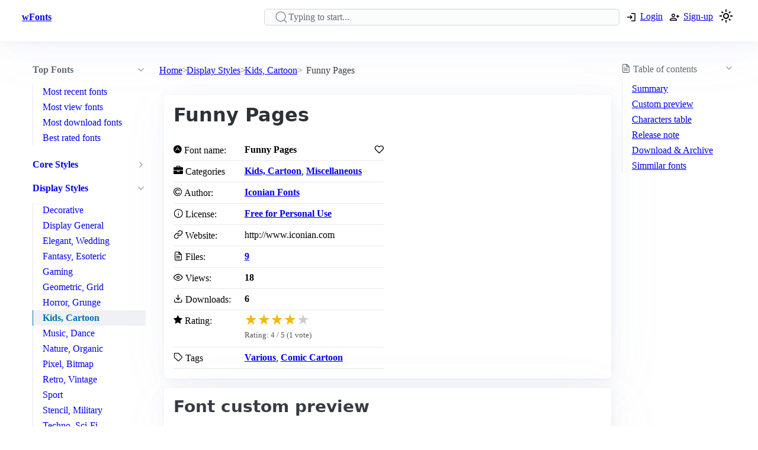

--- FILE ---
content_type: text/html; charset=utf-8
request_url: https://www.wfonts.com/font/funny-pages
body_size: 11684
content:
<!DOCTYPE html>

<html lang="en" data-theme="light">
<head>
    <title>Funny Pages Font</title>
    <meta charSet="utf-8" />
    <meta name="viewport" content="width=device-width,initial-scale=1" />
    <link rel="dns-prefetch" href="https://fonts.googleapis.com">
    <link rel="dns-prefetch" href="https://pagead2.googlesyndication.com">
    <link rel="dns-prefetch" href="https://www.google-analytics.com">
    <link rel="dns-prefetch" href="https://adservice.google.com">
    <link rel="dns-prefetch" href="https://googleads.g.doubleclick.net">
    <link rel="dns-prefetch" href="https://www.googletagservices.com">
    <link rel="dns-prefetch" href="https://www.doubleclickbygoogle.com">
    <link rel="dns-prefetch" href="https://static.wfonts.com">
    <link rel="dns-prefetch" href="https://media.wfonts.com">
    <link rel="preconnect" href="https://fonts.gstatic.com" crossorigin>
    <link rel="preconnect" href="https://static.wfonts.com" crossorigin>
    <link rel="preconnect" href="https://media.wfonts.com" crossorigin>

    
    

<meta name="description" content="Funny Pages by Iconian Fonts from category Kids, Cartoon, Miscellaneous" />
<meta name="keywords" content="Funny Pages, Iconian Fonts, Kids, Cartoon, Miscellaneous, Various, Comic Cartoon" />


<meta property="og:locale" content="en_US" />
<meta property="og:site_name" content="www.wfonts.com" />
<meta property="og:title" content="Funny Pages" />
<meta property="og:description" content="Funny Pages by Iconian Fonts from category Kids, Cartoon, Miscellaneous" />
<meta property="og:url" content="https://www.wfonts.com/font/funny-pages" />
<meta property="og:image" content="https://media.wfonts.com/sample-character/data/2016/01/10/funny-pages/Funny2.ttf" />


<meta name="twitter:card" content="summary" />
<meta name="twitter:site" content="www.wfonts.com">
<meta name="twitter:title" content="Funny Pages">
<meta name="twitter:description" content="Funny Pages by Iconian Fonts from category Kids, Cartoon, Miscellaneous">
<meta name="twitter:url" content="https://www.wfonts.com/font/funny-pages">

<link rel="canonical" href="https://www.wfonts.com/font/funny-pages" />


    <meta itemprop="dateCreated" content="1/10/2016 6:29:17 AM" />
    <meta itemprop="dateModified" content="1/10/2016 6:29:17 AM" />
    


        <link href="https://static.wfonts.com/Assets/css/1.1.2.3.css" rel="stylesheet" />
            <script type="text/plain"
                    data-cookie-category="marketing"
                    data-src="https://pagead2.googlesyndication.com/pagead/js/adsbygoogle.js?client=ca-pub-7253668261457811"
                    async
                    crossorigin="anonymous"></script>
        <!-- GA4 base script -->
        <script async src="https://www.googletagmanager.com/gtag/js?id=G-TS0JV8MQVD"></script>
        <script>
            window.dataLayer = window.dataLayer || [];
            function gtag() { dataLayer.push(arguments); }

            gtag('consent', 'default', {
                ad_storage: 'denied',
                ad_user_data: 'denied',
                ad_personalization: 'denied',
                analytics_storage: 'denied'
            });

            gtag('js', new Date());

            gtag('config', 'G-TS0JV8MQVD', {
                send_page_view: false
            });
        </script>
        <!-- GA4 base script -->
        <script defer src="https://static.wfonts.com/Assets/js/1.1.2.3.js"></script>


    
    <script type="application/ld+json">
    {"@context":"https://schema.org","@type":"BreadcrumbList","itemListElement":[{"@type":"ListItem","position":1,"name":"Home","item":"https://www.wfonts.com/"},{"@type":"ListItem","position":2,"name":"Display Styles","item":"https://www.wfonts.com/category/display-styles"},{"@type":"ListItem","position":3,"name":"Kids, Cartoon","item":"https://www.wfonts.com/category/display-styles/kids-cartoon"},{"@type":"ListItem","position":4,"name":"Funny Pages","item":"https://www.wfonts.com/font/funny-pages"}]}
    </script>
        <script type="application/ld+json">
            {"@context":"http://schema.org/","@type":"SoftwareApplication","name":"Funny Pages","operatingSystem":"WINDOWS","applicationCategory":"https://schema.org/FontApplication","aggregateRating":{"@type":"AggregateRating","ratingValue":"4","reviewCount":"1","bestRating":"4","worstRating":"4"}}
        </script>


    <script type='application/ld+json'>
        {"@context":"https:\/\/schema.org","@type":"WebSite","@id":"#website","url":"https:\/\/www.wfonts.com\/","name":"Download free font","potentialAction":{"@type":"SearchAction","target":"https:\/\/www.wfonts.com\/search?q={search_term_string}","query-input":"required name=search_term_string"}}
    </script>

</head>
<body>


    <header>
        <div class="container">
            <nav>
                <ul>
                    <li class="show-xs">
                        <a aria-label="Discover all fonts categories" class="secondary" href="javascript:;" data-toggle="font-category">
                            <svg xmlns="http://www.w3.org/2000/svg" width="24" height="24" viewBox="0 0 24 24" stroke-width="2" stroke="currentColor" fill="none" stroke-linecap="round" stroke-linejoin="round" class="icon-menu"><path d="M4 6l16 0"></path><path d="M4 12l16 0"></path><path d="M4 18l16 0"></path></svg>
                        </a>
                    </li>
                    <li class="hide-xs"><a class="secondary" href="/" title=""><strong>wFonts</strong></a></li>
                </ul>
                <ul>
                    <li>
                        <form method="get" action="/search" id="formSearch">

                            <input required aria-label="Search" placeholder="Typing to start..." type="search" name="q" id="searchBox" value="" />
                            <div id="autocompleteResult"></div>
                        </form>
                    </li>

                        <li>
                            <a aria-label="Logon your account" class="secondary" role="button" href="/Account/Login?ReturnUrl=https://www.wfonts.com/font/funny-pages">
                                <svg xmlns="http://www.w3.org/2000/svg" height="20px" viewBox="0 -960 960 960" width="20px"><path d="M480-144v-72h264v-528H480v-72h264q29.7 0 50.85 21.15Q816-773.7 816-744v528q0 29.7-21.15 50.85Q773.7-144 744-144H480Zm-72-168-51-51 81-81H144v-72h294l-81-81 51-51 168 168-168 168Z" /></svg>
                                <span class="hide-xs">Login</span>
                            </a>
                        </li>
                        <li>
                            <a aria-label="Create a new account" class="secondary" role="button" href="/Account/Register">
                                <svg xmlns="http://www.w3.org/2000/svg" height="20px" viewBox="0 -960 960 960" width="20px"><path d="M708-432v-84h-84v-72h84v-84h72v84h84v72h-84v84h-72Zm-324-48q-60 0-102-42t-42-102q0-60 42-102t102-42q60 0 102 42t42 102q0 60-42 102t-102 42ZM96-192v-92q0-25.78 12.5-47.39T143-366q55-32 116-49t125-17q64 0 125 17t116 49q22 13 34.5 34.61T672-284v92H96Zm72-72h432v-20q0-6.47-3.03-11.76-3.02-5.3-7.97-8.24-47-27-99-41.5T384-360q-54 0-106 14.5T179-304q-4.95 2.94-7.98 8.24Q168-290.47 168-284v20Zm216.21-288Q414-552 435-573.21t21-51Q456-654 434.79-675t-51-21Q354-696 333-674.79t-21 51Q312-594 333.21-573t51 21Zm-.21-73Zm0 361Z" /></svg>
                                <span class="hide-xs">Sign-up</span>
                            </a>
                        </li>
                    <li>
                        <a title="Theme switcher" href="javascript:;" id="themeToggle" class="secondary">
                            <span id="themeIcon">🌙</span>
                        </a>
                    </li>
                </ul>
            </nav>
        </div>
    </header>


    




<main class="layout-details container">
    



<aside id="font-category" class="mslide left">
    <nav>
        <ul class="show-xs">
            <li><a class="secondary" href="/"><strong>Home</strong></a></li>
            <li class="close-m-menu" data-toggle="font-category">
                <a class="secondary">
                    <svg xmlns="http://www.w3.org/2000/svg" width="24" height="24" viewBox="0 0 24 24" fill="none" stroke="currentColor" stroke-width="2" stroke-linecap="round" stroke-linejoin="round"><path stroke="none" d="M0 0h24v24H0z" fill="none" /><path d="M18 6l-12 12" /><path d="M6 6l12 12" /></svg>
                </a>
            </li>
        </ul>


            <details open>
                <summary>
                    <strong>Top Fonts</strong>
                </summary>
                <ul>
                            <li><a class="secondary" href="/top/recent">Most recent fonts</a></li>
                            <li><a class="secondary" href="/top/view">Most view fonts</a></li>
                            <li><a class="secondary" href="/top/download">Most download fonts</a></li>
                            <li><a class="secondary" href="/top/rated">Best rated fonts</a></li>
                </ul>
            </details>


                <details >
                    <summary>
                        <a class="secondary" href="/category/core-styles"><strong>Core Styles</strong></a>
                    </summary>
                    <ul>
                                <li>
                                    <a class="secondary" href="/category/core-styles/blackletter-gothic">Blackletter, Gothic</a>
                                </li>
                                <li>
                                    <a class="secondary" href="/category/core-styles/modern-minimal">Modern, Minimal</a>
                                </li>
                                <li>
                                    <a class="secondary" href="/category/core-styles/monospace-typewriter">Monospace, Typewriter</a>
                                </li>
                                <li>
                                    <a class="secondary" href="/category/core-styles/sans-serif">Sans Serif</a>
                                </li>
                                <li>
                                    <a class="secondary" href="/category/core-styles/script-handwritten">Script, Handwritten</a>
                                </li>
                                <li>
                                    <a class="secondary" href="/category/core-styles/style-variants">Style Variants</a>
                                </li>
                    </ul>
                </details>
                <details open>
                    <summary>
                        <a class="secondary" href="/category/display-styles"><strong>Display Styles</strong></a>
                    </summary>
                    <ul>
                                <li>
                                    <a class="secondary" href="/category/display-styles/decorative">Decorative</a>
                                </li>
                                <li>
                                    <a class="secondary" href="/category/display-styles/display-general">Display General</a>
                                </li>
                                <li>
                                    <a class="secondary" href="/category/display-styles/elegant-wedding">Elegant, Wedding</a>
                                </li>
                                <li>
                                    <a class="secondary" href="/category/display-styles/fantasy-esoteric">Fantasy, Esoteric</a>
                                </li>
                                <li>
                                    <a class="secondary" href="/category/display-styles/gaming">Gaming</a>
                                </li>
                                <li>
                                    <a class="secondary" href="/category/display-styles/geometric-grid">Geometric, Grid</a>
                                </li>
                                <li>
                                    <a class="secondary" href="/category/display-styles/horror-grunge">Horror, Grunge</a>
                                </li>
                                <li class="active">
                                    <a class="secondary" href="/category/display-styles/kids-cartoon" aria-current="page">Kids, Cartoon</a>
                                </li>
                                <li>
                                    <a class="secondary" href="/category/display-styles/music-dance">Music, Dance</a>
                                </li>
                                <li>
                                    <a class="secondary" href="/category/display-styles/nature-organic">Nature, Organic</a>
                                </li>
                                <li>
                                    <a class="secondary" href="/category/display-styles/pixel-bitmap">Pixel, Bitmap</a>
                                </li>
                                <li>
                                    <a class="secondary" href="/category/display-styles/retro-vintage">Retro, Vintage</a>
                                </li>
                                <li>
                                    <a class="secondary" href="/category/display-styles/sport">Sport</a>
                                </li>
                                <li>
                                    <a class="secondary" href="/category/display-styles/stencil-military">Stencil, Military</a>
                                </li>
                                <li>
                                    <a class="secondary" href="/category/display-styles/techno-sci-fi">Techno, Sci-Fi</a>
                                </li>
                                <li>
                                    <a class="secondary" href="/category/display-styles/urban-tattoo">Urban, Tattoo</a>
                                </li>
                                <li>
                                    <a class="secondary" href="/category/display-styles/western">Western</a>
                                </li>
                    </ul>
                </details>
                <details >
                    <summary>
                        <a class="secondary" href="/category/thematic-holiday"><strong>Thematic, Holiday</strong></a>
                    </summary>
                    <ul>
                                <li>
                                    <a class="secondary" href="/category/thematic-holiday/art-creative">Art, Creative</a>
                                </li>
                                <li>
                                    <a class="secondary" href="/category/thematic-holiday/holiday-seasons">Holiday, Seasons</a>
                                </li>
                                <li>
                                    <a class="secondary" href="/category/thematic-holiday/mood-lifestyle">Mood, Lifestyle</a>
                                </li>
                    </ul>
                </details>
                <details >
                    <summary>
                        <a class="secondary" href="/category/culture-language"><strong>Culture, Language</strong></a>
                    </summary>
                    <ul>
                                <li>
                                    <a class="secondary" href="/category/culture-language/ancient-mythic">Ancient, Mythic</a>
                                </li>
                                <li>
                                    <a class="secondary" href="/category/culture-language/classical">Classical</a>
                                </li>
                                <li>
                                    <a class="secondary" href="/category/culture-language/east-asian">East Asian</a>
                                </li>
                                <li>
                                    <a class="secondary" href="/category/culture-language/european">European</a>
                                </li>
                                <li>
                                    <a class="secondary" href="/category/culture-language/generic-foreign">Generic Foreign</a>
                                </li>
                                <li>
                                    <a class="secondary" href="/category/culture-language/latin-american">Latin American</a>
                                </li>
                                <li>
                                    <a class="secondary" href="/category/culture-language/middle-eastern-asian">Middle Eastern, Asian</a>
                                </li>
                                <li>
                                    <a class="secondary" href="/category/culture-language/national-styles">National Styles</a>
                                </li>
                                <li>
                                    <a class="secondary" href="/category/culture-language/vietnamese">Vietnamese</a>
                                </li>
                    </ul>
                </details>
                <details >
                    <summary>
                        <a class="secondary" href="/category/brand-media"><strong>Brand, Media</strong></a>
                    </summary>
                    <ul>
                                <li>
                                    <a class="secondary" href="/category/brand-media/brand-logo-style">Brand, Logo Style</a>
                                </li>
                                <li>
                                    <a class="secondary" href="/category/brand-media/film-television">Film, Television</a>
                                </li>
                                <li>
                                    <a class="secondary" href="/category/brand-media/franchise-character">Franchise / Character</a>
                                </li>
                    </ul>
                </details>
                <details >
                    <summary>
                        <a class="secondary" href="/category/symbols-icons"><strong>Symbols, Icons</strong></a>
                    </summary>
                    <ul>
                                <li>
                                    <a class="secondary" href="/category/symbols-icons/dingbats-ornaments">Dingbats, Ornaments</a>
                                </li>
                                <li>
                                    <a class="secondary" href="/category/symbols-icons/people-faces">People, Faces</a>
                                </li>
                                <li>
                                    <a class="secondary" href="/category/symbols-icons/shapes-icons">Shapes, Icons</a>
                                </li>
                    </ul>
                </details>
                <details >
                    <summary>
                        <a class="secondary" href="/category/system-technical"><strong>System, Technical</strong></a>
                    </summary>
                    <ul>
                                <li>
                                    <a class="secondary" href="/category/system-technical/encoding">Encoding</a>
                                </li>
                                <li>
                                    <a class="secondary" href="/category/system-technical/os-fonts">OS Fonts</a>
                                </li>
                    </ul>
                </details>
                <details >
                    <summary>
                        <a class="secondary" href="/category/other"><strong>Other</strong></a>
                    </summary>
                    <ul>
                                <li>
                                    <a class="secondary" href="/category/other/miscellaneous">Miscellaneous</a>
                                </li>
                                <li>
                                    <a class="secondary" href="/category/other/specialty">Specialty</a>
                                </li>
                    </ul>
                </details>


    </nav>
</aside>

    <nav aria-label="breadcrumb">
    <ol>
            <li>
                    <a href="/">Home</a>
            </li>
            <li>
                    <a href="/category/display-styles">Display Styles</a>
            </li>
            <li>
                    <a href="/category/display-styles/kids-cartoon">Kids, Cartoon</a>
            </li>
            <li>
                    <span aria-current="page">Funny Pages</span>
            </li>
    </ol>
</nav>

    <aside class="table-of-content">
        <nav id="toc">
            <details>
                <summary><i class="icon-file-text"></i> <span>Table of contents</span></summary>
                <ol>
                    <li><a class="secondary" href="#summary">Summary</a></li>
                    <li><a class="secondary" href="#font-preview-section">Custom preview</a></li>
                    <li><a class="secondary" href="#characters-table">Characters table</a></li>
                    <li><a class="secondary" href="#release-note">Release note</a></li>
                    <li><a class="secondary" href="#archive">Download & Archive</a></li>
                    <li><a class="secondary" href="#simmilar">Simmilar fonts</a></li>
                </ol>
            </details>

            <div class="adr">
                <ins class="adsbygoogle"
     style="display:block"
     data-ad-client="ca-pub-7253668261457811"
     data-ad-slot="4908186718"
     data-ad-format="auto"
     data-full-width-responsive="true"></ins>

            </div>
        </nav>
    </aside>


    <div class="font-details">
        <article id="summary">
            <div class="heading">
                <h1>Funny Pages</h1>
            </div>

            <div class="summary-container">
                <div class="font-summary">

                    <div>
                        <i class="icon-adn"></i> Font name:
                    </div>
                    <div class="grid-stats">
                        <strong>Funny Pages</strong>
                            <a aria-label="Add from your favorites" role="button" class="outline" data-user="0" data-id="0" data-action="favorite">
                                <i class="icon-heart"></i>
                            </a>
                    </div>

                    <div><i class="icon-briefcase"></i> Categories</div>
                    <div><a href="/category/display-styles/kids-cartoon" title="Find all font by Kids, Cartoon category"><strong>Kids, Cartoon</strong></a>, <a href="/category/other/miscellaneous" title="Find all font by Miscellaneous category"><strong>Miscellaneous</strong></a></div>


                        <div>
                            <i class="icon-copyright"></i> Author:
                        </div>
                        <div>
                            <a title="Find all font by Iconian Fonts author" href="/author/iconian-fonts">
                                <strong>Iconian Fonts</strong>
                            </a>
                        </div>
                                            <div>
                            <i class="icon-info"></i> License:
                        </div>
                        <div>
                            <a title="Find all font with Free for Personal Use license" href="/license/free-for-personal-use">
                                <strong>Free for Personal Use</strong>
                            </a>
                        </div>
                                            <div>
                            <i class="icon-link"></i> Website:
                        </div>
                        <div>
                            http://www.iconian.com
                        </div>
                    <div>
                        <i class="icon-file-text"></i> Files:
                    </div>
                    <div>
                        <strong><a href="#archive">9</a></strong>
                    </div>

                    <div>
                        <i class="icon-eye"></i> Views:
                    </div>
                    <div class="grid-stats">
                        <strong>18</strong>

                    </div>

                    <div>
                        <i class="icon-download"></i> Downloads:
                    </div>
                    <div class="grid-stats">
                        <strong>6</strong>

                    </div>
                    <div>
                        <i class="icon-star"></i> Rating:
                    </div>

                    <div data-rating
                         data-item-id="1067"
                         data-avg="4"
                         data-votes="1">
                    </div>


                    <div>
                        <i class="icon-tag"></i> Tags
                    </div>
                    <div>
                        <div>
                            <a href="/tag/various" title="Find all font by Various tag"><strong>Various</strong></a>, <a href="/tag/comic-cartoon" title="Find all font by Comic Cartoon tag"><strong>Comic Cartoon</strong></a>
                        </div>
                    </div>
                </div>

                <div class="gg-ad">
                    <ins class="adsbygoogle"
     style="display:block"
     data-ad-client="ca-pub-7253668261457811"
     data-ad-slot="4908186718"
     data-ad-format="auto"
     data-full-width-responsive="true"></ins>

                </div>
            </div>
        </article>


        <article id="font-preview-section">
            <h2>Font custom preview</h2>

            <form id="font-preview-form">
                <div class="grid">
                    <div>
                        <label>Styles</label>
                        <select name="style" aria-label="Select font style format" required>

                                <option value="/data/2016/01/10/funny-pages/Funny2.ttf" selected>Funny2.ttf</option>
                                <option value="/data/2016/01/10/funny-pages/Funny2s.ttf" >Funny2s.ttf</option>
                                <option value="/data/2016/01/10/funny-pages/Funny Pages Regular.ttf" >Funny Pages Regular.ttf</option>
                                <option value="/data/2016/01/10/funny-pages/Funny2.woff" >Funny2.woff</option>
                                <option value="/data/2016/01/10/funny-pages/Funny2s.woff" >Funny2s.woff</option>
                                <option value="/data/2016/01/10/funny-pages/Funny Pages Regular.woff" >Funny Pages Regular.woff</option>
                                <option value="/data/2016/01/10/funny-pages/FUNNY.woff" >FUNNY.woff</option>
                        </select>
                    </div>

                    <div>
                        <label>Color</label>
                        <input type="color" name="color" aria-label="Color picker">
                    </div>
                </div>

                <div>
                    <label>
                        <span>
                            Size
                            <strong id="font-size-value">32px</strong>
                        </span>
                    </label>
                    <input type="range" name="size" min="10" max="120" value="32" aria-label="Customize size preview">
                </div>

                <div>
                    <label>
                        Text
                    </label>
                    <div id="preview-text-input"
                         contenteditable="true"
                         data-role="preview-text"
                         data-placeholder="Write something to preview..."></div>
                </div>
            </form>

            <div id="preview-render" aria-live="polite"></div>

            <div class="pre-css">
                <pre id="css-snippet-box"></pre>
                <button type="button" id="copy-css-btn" aria-label="Copy custom font style using your website">
                    <i class="icon-content_copy"></i>
                </button>
            </div>

        </article>

        <article id="characters-table">


                <div class="grid">
                    <h2>Characters table sample</h2>
                    <select id="get-language" name="get-language" aria-label="Supported languages and preview..." onchange="changeCmap(1067, this.value);" required>
                        <option value="" disabled selected>Select supports languages preview...</option>
                            <optgroup label="Latin">
                                    <option value="basic-latin">Basic Latin (88)</option>
                            </optgroup>
                            <optgroup label="Symbols &amp; Punctuation">
                                    <option value="punctuation">General Punctuation (1)</option>
                            </optgroup>
                    </select>
                </div>
            <div id="table-chars">
                    <div class="table-chars-r">
                            <div>
                                <span class="label">A</span>
                                <span class="preview">A</span>
                            </div>
                            <div>
                                <span class="label">B</span>
                                <span class="preview">B</span>
                            </div>
                            <div>
                                <span class="label">C</span>
                                <span class="preview">C</span>
                            </div>
                            <div>
                                <span class="label">D</span>
                                <span class="preview">D</span>
                            </div>
                            <div>
                                <span class="label">E</span>
                                <span class="preview">E</span>
                            </div>
                            <div>
                                <span class="label">F</span>
                                <span class="preview">F</span>
                            </div>
                            <div>
                                <span class="label">G</span>
                                <span class="preview">G</span>
                            </div>
                            <div>
                                <span class="label">H</span>
                                <span class="preview">H</span>
                            </div>
                            <div>
                                <span class="label">I</span>
                                <span class="preview">I</span>
                            </div>
                            <div>
                                <span class="label">J</span>
                                <span class="preview">J</span>
                            </div>
                            <div>
                                <span class="label">K</span>
                                <span class="preview">K</span>
                            </div>
                            <div>
                                <span class="label">L</span>
                                <span class="preview">L</span>
                            </div>
                            <div>
                                <span class="label">M</span>
                                <span class="preview">M</span>
                            </div>
                            <div>
                                <span class="label">N</span>
                                <span class="preview">N</span>
                            </div>
                            <div>
                                <span class="label">O</span>
                                <span class="preview">O</span>
                            </div>
                            <div>
                                <span class="label">P</span>
                                <span class="preview">P</span>
                            </div>
                            <div>
                                <span class="label">Q</span>
                                <span class="preview">Q</span>
                            </div>
                            <div>
                                <span class="label">R</span>
                                <span class="preview">R</span>
                            </div>
                            <div>
                                <span class="label">S</span>
                                <span class="preview">S</span>
                            </div>
                            <div>
                                <span class="label">T</span>
                                <span class="preview">T</span>
                            </div>
                            <div>
                                <span class="label">U</span>
                                <span class="preview">U</span>
                            </div>
                            <div>
                                <span class="label">V</span>
                                <span class="preview">V</span>
                            </div>
                            <div>
                                <span class="label">W</span>
                                <span class="preview">W</span>
                            </div>
                            <div>
                                <span class="label">X</span>
                                <span class="preview">X</span>
                            </div>
                            <div>
                                <span class="label">Y</span>
                                <span class="preview">Y</span>
                            </div>
                            <div>
                                <span class="label">Z</span>
                                <span class="preview">Z</span>
                            </div>
                    </div>
                    <div class="table-chars-r">
                            <div>
                                <span class="label">a</span>
                                <span class="preview">a</span>
                            </div>
                            <div>
                                <span class="label">b</span>
                                <span class="preview">b</span>
                            </div>
                            <div>
                                <span class="label">c</span>
                                <span class="preview">c</span>
                            </div>
                            <div>
                                <span class="label">d</span>
                                <span class="preview">d</span>
                            </div>
                            <div>
                                <span class="label">e</span>
                                <span class="preview">e</span>
                            </div>
                            <div>
                                <span class="label">f</span>
                                <span class="preview">f</span>
                            </div>
                            <div>
                                <span class="label">g</span>
                                <span class="preview">g</span>
                            </div>
                            <div>
                                <span class="label">h</span>
                                <span class="preview">h</span>
                            </div>
                            <div>
                                <span class="label">i</span>
                                <span class="preview">i</span>
                            </div>
                            <div>
                                <span class="label">j</span>
                                <span class="preview">j</span>
                            </div>
                            <div>
                                <span class="label">k</span>
                                <span class="preview">k</span>
                            </div>
                            <div>
                                <span class="label">l</span>
                                <span class="preview">l</span>
                            </div>
                            <div>
                                <span class="label">m</span>
                                <span class="preview">m</span>
                            </div>
                            <div>
                                <span class="label">n</span>
                                <span class="preview">n</span>
                            </div>
                            <div>
                                <span class="label">o</span>
                                <span class="preview">o</span>
                            </div>
                            <div>
                                <span class="label">p</span>
                                <span class="preview">p</span>
                            </div>
                            <div>
                                <span class="label">q</span>
                                <span class="preview">q</span>
                            </div>
                            <div>
                                <span class="label">r</span>
                                <span class="preview">r</span>
                            </div>
                            <div>
                                <span class="label">s</span>
                                <span class="preview">s</span>
                            </div>
                            <div>
                                <span class="label">t</span>
                                <span class="preview">t</span>
                            </div>
                            <div>
                                <span class="label">u</span>
                                <span class="preview">u</span>
                            </div>
                            <div>
                                <span class="label">v</span>
                                <span class="preview">v</span>
                            </div>
                            <div>
                                <span class="label">w</span>
                                <span class="preview">w</span>
                            </div>
                            <div>
                                <span class="label">x</span>
                                <span class="preview">x</span>
                            </div>
                            <div>
                                <span class="label">y</span>
                                <span class="preview">y</span>
                            </div>
                            <div>
                                <span class="label">z</span>
                                <span class="preview">z</span>
                            </div>
                    </div>
                    <div class="table-chars-r">
                            <div>
                                <span class="label">0</span>
                                <span class="preview">0</span>
                            </div>
                            <div>
                                <span class="label">1</span>
                                <span class="preview">1</span>
                            </div>
                            <div>
                                <span class="label">2</span>
                                <span class="preview">2</span>
                            </div>
                            <div>
                                <span class="label">3</span>
                                <span class="preview">3</span>
                            </div>
                            <div>
                                <span class="label">4</span>
                                <span class="preview">4</span>
                            </div>
                            <div>
                                <span class="label">5</span>
                                <span class="preview">5</span>
                            </div>
                            <div>
                                <span class="label">6</span>
                                <span class="preview">6</span>
                            </div>
                            <div>
                                <span class="label">7</span>
                                <span class="preview">7</span>
                            </div>
                            <div>
                                <span class="label">8</span>
                                <span class="preview">8</span>
                            </div>
                            <div>
                                <span class="label">9</span>
                                <span class="preview">9</span>
                            </div>
                    </div>
                    <div class="table-chars-r">
                            <div>
                                <span class="label">)</span>
                                <span class="preview">)</span>
                            </div>
                            <div>
                                <span class="label">!</span>
                                <span class="preview">!</span>
                            </div>
                            <div>
                                <span class="label">2</span>
                                <span class="preview">2</span>
                            </div>
                            <div>
                                <span class="label">#</span>
                                <span class="preview">#</span>
                            </div>
                            <div>
                                <span class="label">$</span>
                                <span class="preview">$</span>
                            </div>
                            <div>
                                <span class="label">%</span>
                                <span class="preview">%</span>
                            </div>
                            <div>
                                <span class="label">^</span>
                                <span class="preview">^</span>
                            </div>
                            <div>
                                <span class="label">&amp;</span>
                                <span class="preview">&amp;</span>
                            </div>
                            <div>
                                <span class="label">*</span>
                                <span class="preview">*</span>
                            </div>
                            <div>
                                <span class="label">(</span>
                                <span class="preview">(</span>
                            </div>
                            <div>
                                <span class="label">.</span>
                                <span class="preview">.</span>
                            </div>
                            <div>
                                <span class="label">/</span>
                                <span class="preview">/</span>
                            </div>
                            <div>
                                <span class="label">;</span>
                                <span class="preview">;</span>
                            </div>
                            <div>
                                <span class="label">&#39;</span>
                                <span class="preview">&#39;</span>
                            </div>
                            <div>
                                <span class="label">[</span>
                                <span class="preview">[</span>
                            </div>
                            <div>
                                <span class="label">&lt;</span>
                                <span class="preview">&lt;</span>
                            </div>
                            <div>
                                <span class="label">?</span>
                                <span class="preview">?</span>
                            </div>
                            <div>
                                <span class="label">&quot;</span>
                                <span class="preview">&quot;</span>
                            </div>
                            <div>
                                <span class="label">}</span>
                                <span class="preview">}</span>
                            </div>
                    </div>
            </div>
        </article>



        <article id="release-note">
            <h2>Release note</h2>
<p>My fonts are free for noncommercial use and are donationware for commercial purposes. If you'd like to use a font of mine for commercial purposes, I ask that you make a donation of $20.00 USD per user/seat using the Donate button above.</p><p><br />http://www.iconian.com/commercial.html</p><p>Thanks,</p><p>Dan</p>        </article>


        <article id="archive">
            <div class="grid">
                <h2>Font archive files</h2>
                    <a aria-label="Download all Funny Pages font, funny-pages.zip" role="button" href="https://static.wfonts.com/download/data/2016/01/10/funny-pages/funny-pages.zip" track-method="download" track-id="1067">
                        <i class="icon-download"></i> <span>Download funny-pages.zip</span> (306.4KB)
                    </a>
            </div>
            <div class="font-archive">
                <strong>#</strong>
                <strong>File name</strong>
                <strong>Size</strong>
                <strong></strong>

                    <strong class="idx">1</strong>
                    <strong class="filename">
                        funny.txt
                    </strong>
                    <span>
                        293B
                    </span>
                    <span>
                            <a role="button" href="https://static.wfonts.com/download/data/2016/01/10/funny-pages/funny.txt" aria-label="Download funny.txt" track-method="download" track-id="1067"><i class="icon-download"></i></a>
                    </span>
                    <strong class="idx">2</strong>
                    <strong class="filename">
                        Funny2.ttf
                    </strong>
                    <span>
                        68.1KB
                    </span>
                    <span>
                            <a role="button" href="https://static.wfonts.com/download/data/2016/01/10/funny-pages/Funny2.ttf" aria-label="Download Funny2.ttf" track-method="download" track-id="1067"><i class="icon-download"></i></a>
                    </span>
                    <strong class="idx">3</strong>
                    <strong class="filename">
                        Funny2s.ttf
                    </strong>
                    <span>
                        145.4KB
                    </span>
                    <span>
                            <a role="button" href="https://static.wfonts.com/download/data/2016/01/10/funny-pages/Funny2s.ttf" aria-label="Download Funny2s.ttf" track-method="download" track-id="1067"><i class="icon-download"></i></a>
                    </span>
                    <strong class="idx">4</strong>
                    <strong class="filename">
                        Funny Pages Regular.ttf
                    </strong>
                    <span>
                        68.1KB
                    </span>
                    <span>
                            <a role="button" href="https://static.wfonts.com/download/data/2016/01/10/funny-pages/Funny%20Pages%20Regular.ttf" aria-label="Download Funny Pages Regular.ttf" track-method="download" track-id="1067"><i class="icon-download"></i></a>
                    </span>
                    <strong class="idx">5</strong>
                    <strong class="filename">
                        FUNNY.TTF
                    </strong>
                    <span>
                        15KB
                    </span>
                    <span>
                            <a role="button" href="https://static.wfonts.com/download/data/2016/01/10/funny-pages/FUNNY.TTF" aria-label="Download FUNNY.TTF" track-method="download" track-id="1067"><i class="icon-download"></i></a>
                    </span>
                    <strong class="idx">6</strong>
                    <strong class="filename">
                        Funny2.woff
                    </strong>
                    <span>
                        33KB
                    </span>
                    <span>
                            <a role="button" href="https://static.wfonts.com/download/data/2016/01/10/funny-pages/Funny2.woff" aria-label="Download Funny2.woff" track-method="download" track-id="1067"><i class="icon-download"></i></a>
                    </span>
                    <strong class="idx">7</strong>
                    <strong class="filename">
                        Funny2s.woff
                    </strong>
                    <span>
                        75.9KB
                    </span>
                    <span>
                            <a role="button" href="https://static.wfonts.com/download/data/2016/01/10/funny-pages/Funny2s.woff" aria-label="Download Funny2s.woff" track-method="download" track-id="1067"><i class="icon-download"></i></a>
                    </span>
                    <strong class="idx">8</strong>
                    <strong class="filename">
                        Funny Pages Regular.woff
                    </strong>
                    <span>
                        33KB
                    </span>
                    <span>
                            <a role="button" href="https://static.wfonts.com/download/data/2016/01/10/funny-pages/Funny%20Pages%20Regular.woff" aria-label="Download Funny Pages Regular.woff" track-method="download" track-id="1067"><i class="icon-download"></i></a>
                    </span>
                    <strong class="idx">9</strong>
                    <strong class="filename">
                        FUNNY.woff
                    </strong>
                    <span>
                        8.5KB
                    </span>
                    <span>
                            <a role="button" href="https://static.wfonts.com/download/data/2016/01/10/funny-pages/FUNNY.woff" aria-label="Download FUNNY.woff" track-method="download" track-id="1067"><i class="icon-download"></i></a>
                    </span>
            </div>
        </article>

        <article class="similar" id="simmilar">
            <h2>Simmilar fonts</h2>

<div class="font-item">
    <p><a title="Download free font Flying Leatherneck" href="/font/flying-leatherneck">Flying Leatherneck</a></p>

        <div class="font-image">
                <a href="/font/flying-leatherneck" aria-label="Download Flying Leatherneck font">
                    <img src="https://media.wfonts.com/viewfont/m/data/2016/01/10/flying-leatherneck/flyingleatherv2out.ttf" width="800" height="120" alt="Flying Leatherneck"
                         srcset="https://media.wfonts.com/viewfont/s/data/2016/01/10/flying-leatherneck/flyingleatherv2out.ttf 400w,https://media.wfonts.com/viewfont/m/data/2016/01/10/flying-leatherneck/flyingleatherv2out.ttf 800w"
                         sizes="(max-width: 768px) 400px, 800px"
                         loading="lazy">
                </a>

        </div>

    <div class="font-meta">
            <span class="licenses">Free for Personal Use</span>

        <span class="font-stats">
            <span class="stas-view">
                <i class="icon-eye"></i> 31
            </span>

            <span class="stas-download">
                <i class="icon-download"></i> 1
            </span>
            <span class="stas-rate">
                <i class="icon-star-o"></i> 3
            </span>
        </span>
        <span class="show-rate-list" data-rating data-avg="3.333333" data-item-id="1070" data-readonly="1" data-showonly="1"></span>
    </div>
</div>

<div class="font-item">
    <p><a title="Download free font International Super Hero" href="/font/international-super-hero">International Super Hero</a></p>

        <div class="font-image">
                <a href="/font/international-super-hero" aria-label="Download International Super Hero font">
                    <img src="https://media.wfonts.com/viewfont/m/data/2016/01/10/international-super-hero/intsho.ttf" width="800" height="120" alt="International Super Hero"
                         srcset="https://media.wfonts.com/viewfont/s/data/2016/01/10/international-super-hero/intsho.ttf 400w,https://media.wfonts.com/viewfont/m/data/2016/01/10/international-super-hero/intsho.ttf 800w"
                         sizes="(max-width: 768px) 400px, 800px"
                         loading="lazy">
                </a>

        </div>

    <div class="font-meta">
            <span class="licenses">Free for Personal Use</span>

        <span class="font-stats">
            <span class="stas-view">
                <i class="icon-eye"></i> 36
            </span>

            <span class="stas-download">
                <i class="icon-download"></i> 4
            </span>
            <span class="stas-rate">
                <i class="icon-star-o"></i> 1
            </span>
        </span>
        <span class="show-rate-list" data-rating data-avg="3" data-item-id="1120" data-readonly="1" data-showonly="1"></span>
    </div>
</div>

<div class="font-item">
    <p><a title="Download free font Kennebunkport" href="/font/kennebunkport">Kennebunkport</a></p>

        <div class="font-image">
                <a href="/font/kennebunkport" aria-label="Download Kennebunkport font">
                    <img src="https://media.wfonts.com/viewfont/m/data/2016/01/10/kennebunkport/kennebunkport3dital.ttf" width="800" height="120" alt="Kennebunkport"
                         srcset="https://media.wfonts.com/viewfont/s/data/2016/01/10/kennebunkport/kennebunkport3dital.ttf 400w,https://media.wfonts.com/viewfont/m/data/2016/01/10/kennebunkport/kennebunkport3dital.ttf 800w"
                         sizes="(max-width: 768px) 400px, 800px"
                         loading="lazy">
                </a>

        </div>

    <div class="font-meta">
            <span class="licenses">Free for Personal Use</span>

        <span class="font-stats">
            <span class="stas-view">
                <i class="icon-eye"></i> 22
            </span>

            <span class="stas-download">
                <i class="icon-download"></i> 1
            </span>
            <span class="stas-rate">
                <i class="icon-star-o"></i> 2
            </span>
        </span>
        <span class="show-rate-list" data-rating data-avg="3" data-item-id="1129" data-readonly="1" data-showonly="1"></span>
    </div>
</div>

<div class="font-item">
    <p><a title="Download free font Land Whale" href="/font/land-whale">Land Whale</a></p>

        <div class="font-image">
                <a href="/font/land-whale" aria-label="Download Land Whale font">
                    <img src="https://media.wfonts.com/viewfont/m/data/2016/01/11/land-whale/Landwv2p.ttf" width="800" height="120" alt="Land Whale"
                         srcset="https://media.wfonts.com/viewfont/s/data/2016/01/11/land-whale/Landwv2p.ttf 400w,https://media.wfonts.com/viewfont/m/data/2016/01/11/land-whale/Landwv2p.ttf 800w"
                         sizes="(max-width: 768px) 400px, 800px"
                         loading="lazy">
                </a>

        </div>

    <div class="font-meta">
            <span class="licenses">Free for Personal Use</span>

        <span class="font-stats">
            <span class="stas-view">
                <i class="icon-eye"></i> 17
            </span>

            <span class="stas-download">
                <i class="icon-download"></i> 0
            </span>
            <span class="stas-rate">
                <i class="icon-star-o"></i> 2
            </span>
        </span>
        <span class="show-rate-list" data-rating data-avg="3.5" data-item-id="1140" data-readonly="1" data-showonly="1"></span>
    </div>
</div>

<div class="font-item">
    <p><a title="Download free font Land Shark" href="/font/land-shark">Land Shark</a></p>

        <div class="font-image">
                <a href="/font/land-shark" aria-label="Download Land Shark font">
                    <img src="https://media.wfonts.com/viewfont/m/data/2016/01/11/land-shark/landc.ttf" width="800" height="120" alt="Land Shark"
                         srcset="https://media.wfonts.com/viewfont/s/data/2016/01/11/land-shark/landc.ttf 400w,https://media.wfonts.com/viewfont/m/data/2016/01/11/land-shark/landc.ttf 800w"
                         sizes="(max-width: 768px) 400px, 800px"
                         loading="lazy">
                </a>

        </div>

    <div class="font-meta">
            <span class="licenses">Free for Personal Use</span>

        <span class="font-stats">
            <span class="stas-view">
                <i class="icon-eye"></i> 15
            </span>

            <span class="stas-download">
                <i class="icon-download"></i> 0
            </span>
            <span class="stas-rate">
                <i class="icon-star-o"></i> 2
            </span>
        </span>
        <span class="show-rate-list" data-rating data-avg="4" data-item-id="1141" data-readonly="1" data-showonly="1"></span>
    </div>
</div>

<div class="font-item">
    <p><a title="Download free font Masked Marvel" href="/font/masked-marvel">Masked Marvel</a></p>

        <div class="font-image">
                <a href="/font/masked-marvel" aria-label="Download Masked Marvel font">
                    <img src="https://media.wfonts.com/viewfont/m/data/2016/01/11/masked-marvel/maskl.ttf" width="800" height="120" alt="Masked Marvel"
                         srcset="https://media.wfonts.com/viewfont/s/data/2016/01/11/masked-marvel/maskl.ttf 400w,https://media.wfonts.com/viewfont/m/data/2016/01/11/masked-marvel/maskl.ttf 800w"
                         sizes="(max-width: 768px) 400px, 800px"
                         loading="lazy">
                </a>

        </div>

    <div class="font-meta">
            <span class="licenses">Free for Personal Use</span>

        <span class="font-stats">
            <span class="stas-view">
                <i class="icon-eye"></i> 12
            </span>

            <span class="stas-download">
                <i class="icon-download"></i> 1
            </span>
            <span class="stas-rate">
                <i class="icon-star-o"></i> 1
            </span>
        </span>
        <span class="show-rate-list" data-rating data-avg="3" data-item-id="1160" data-readonly="1" data-showonly="1"></span>
    </div>
</div>

<div class="font-item">
    <p><a title="Download free font Magic Beans" href="/font/magic-beans">Magic Beans</a></p>

        <div class="font-image">
                <a href="/font/magic-beans" aria-label="Download Magic Beans font">
                    <img src="https://media.wfonts.com/viewfont/m/data/2016/01/11/magic-beans/mbeanscol.ttf" width="800" height="120" alt="Magic Beans"
                         srcset="https://media.wfonts.com/viewfont/s/data/2016/01/11/magic-beans/mbeanscol.ttf 400w,https://media.wfonts.com/viewfont/m/data/2016/01/11/magic-beans/mbeanscol.ttf 800w"
                         sizes="(max-width: 768px) 400px, 800px"
                         loading="lazy">
                </a>

        </div>

    <div class="font-meta">
            <span class="licenses">Free for Personal Use</span>

        <span class="font-stats">
            <span class="stas-view">
                <i class="icon-eye"></i> 16
            </span>

            <span class="stas-download">
                <i class="icon-download"></i> 1
            </span>
            <span class="stas-rate">
                <i class="icon-star-o"></i> 1
            </span>
        </span>
        <span class="show-rate-list" data-rating data-avg="4" data-item-id="1162" data-readonly="1" data-showonly="1"></span>
    </div>
</div>

<div class="font-item">
    <p><a title="Download free font Miss Amanda Jones" href="/font/miss-amanda-jones">Miss Amanda Jones</a></p>

        <div class="font-image">
                <a href="/font/miss-amanda-jones" aria-label="Download Miss Amanda Jones font">
                    <img src="https://media.wfonts.com/viewfont/m/data/2016/01/11/miss-amanda-jones/majs.ttf" width="800" height="120" alt="Miss Amanda Jones"
                         srcset="https://media.wfonts.com/viewfont/s/data/2016/01/11/miss-amanda-jones/majs.ttf 400w,https://media.wfonts.com/viewfont/m/data/2016/01/11/miss-amanda-jones/majs.ttf 800w"
                         sizes="(max-width: 768px) 400px, 800px"
                         loading="lazy">
                </a>

        </div>

    <div class="font-meta">
            <span class="licenses">Free for Personal Use</span>

        <span class="font-stats">
            <span class="stas-view">
                <i class="icon-eye"></i> 29
            </span>

            <span class="stas-download">
                <i class="icon-download"></i> 2
            </span>
            <span class="stas-rate">
                <i class="icon-star-o"></i> 1
            </span>
        </span>
        <span class="show-rate-list" data-rating data-avg="4" data-item-id="1171" data-readonly="1" data-showonly="1"></span>
    </div>
</div>

<div class="font-item">
    <p><a title="Download free font The Rifleman" href="/font/the-rifleman">The Rifleman</a></p>

        <div class="font-image">
                <a href="/font/the-rifleman" aria-label="Download The Rifleman font">
                    <img src="https://media.wfonts.com/viewfont/m/data/2016/01/12/the-rifleman/Therifv2.ttf" width="800" height="120" alt="The Rifleman"
                         srcset="https://media.wfonts.com/viewfont/s/data/2016/01/12/the-rifleman/Therifv2.ttf 400w,https://media.wfonts.com/viewfont/m/data/2016/01/12/the-rifleman/Therifv2.ttf 800w"
                         sizes="(max-width: 768px) 400px, 800px"
                         loading="lazy">
                </a>

        </div>

    <div class="font-meta">
            <span class="licenses">Free for Personal Use</span>

        <span class="font-stats">
            <span class="stas-view">
                <i class="icon-eye"></i> 37
            </span>

            <span class="stas-download">
                <i class="icon-download"></i> 0
            </span>
            <span class="stas-rate">
                <i class="icon-star-o"></i> 1
            </span>
        </span>
        <span class="show-rate-list" data-rating data-avg="4" data-item-id="1236" data-readonly="1" data-showonly="1"></span>
    </div>
</div>

<div class="font-item">
    <p><a title="Download free font USA" href="/font/usa">USA</a></p>

        <div class="font-image">
                <a href="/font/usa" aria-label="Download USA font">
                    <img src="https://media.wfonts.com/viewfont/m/data/2016/01/12/usa/usav2s.ttf" width="800" height="120" alt="USA"
                         srcset="https://media.wfonts.com/viewfont/s/data/2016/01/12/usa/usav2s.ttf 400w,https://media.wfonts.com/viewfont/m/data/2016/01/12/usa/usav2s.ttf 800w"
                         sizes="(max-width: 768px) 400px, 800px"
                         loading="lazy">
                </a>

        </div>

    <div class="font-meta">
            <span class="licenses">Free for Personal Use</span>

        <span class="font-stats">
            <span class="stas-view">
                <i class="icon-eye"></i> 43
            </span>

            <span class="stas-download">
                <i class="icon-download"></i> 5
            </span>
            <span class="stas-rate">
                <i class="icon-star-o"></i> 3
            </span>
        </span>
        <span class="show-rate-list" data-rating data-avg="3.333333" data-item-id="1251" data-readonly="1" data-showonly="1"></span>
    </div>
</div>
        </article>

    </div>
</main>








    <footer>
        <div class="container">
            <section>
                <aside class="links">
                    <nav>
                        <div class="browse-az">
                            <div class="browse-az-wrapper">
                                <strong>Browse fonts</strong>
                                <ul>
                                        <li><a class="secondary" href="/prefix/0">#</a></li>
                                        <li><a class="secondary" href="/prefix/a">A</a></li>
                                        <li><a class="secondary" href="/prefix/b">B</a></li>
                                        <li><a class="secondary" href="/prefix/c">C</a></li>
                                        <li><a class="secondary" href="/prefix/d">D</a></li>
                                        <li><a class="secondary" href="/prefix/e">E</a></li>
                                        <li><a class="secondary" href="/prefix/f">F</a></li>
                                        <li><a class="secondary" href="/prefix/g">G</a></li>
                                        <li><a class="secondary" href="/prefix/h">H</a></li>
                                        <li><a class="secondary" href="/prefix/i">I</a></li>
                                        <li><a class="secondary" href="/prefix/j">J</a></li>
                                        <li><a class="secondary" href="/prefix/k">K</a></li>
                                        <li><a class="secondary" href="/prefix/l">L</a></li>
                                        <li><a class="secondary" href="/prefix/m">M</a></li>
                                        <li><a class="secondary" href="/prefix/n">N</a></li>
                                        <li><a class="secondary" href="/prefix/o">O</a></li>
                                        <li><a class="secondary" href="/prefix/p">P</a></li>
                                        <li><a class="secondary" href="/prefix/q">Q</a></li>
                                        <li><a class="secondary" href="/prefix/r">R</a></li>
                                        <li><a class="secondary" href="/prefix/s">S</a></li>
                                        <li><a class="secondary" href="/prefix/t">T</a></li>
                                        <li><a class="secondary" href="/prefix/v">V</a></li>
                                        <li><a class="secondary" href="/prefix/u">U</a></li>
                                        <li><a class="secondary" href="/prefix/x">X</a></li>
                                        <li><a class="secondary" href="/prefix/y">Y</a></li>
                                        <li><a class="secondary" href="/prefix/z">Z</a></li>
                                </ul>
                            </div>
                        </div>
                            <ul>
                                <li><strong>Categories</strong></li>
                                    <li><a class="secondary" href="/category/brand-media">Brand, Media</a></li>
                                    <li><a class="secondary" href="/category/core-styles">Core Styles</a></li>
                                    <li><a class="secondary" href="/category/display-styles">Display Styles</a></li>
                                    <li><a class="secondary" href="/category/other">Other</a></li>
                                    <li><a class="secondary" href="/category/symbols-icons">Symbols, Icons</a></li>
                                    <li><a class="secondary" href="/category/thematic-holiday">Thematic, Holiday</a></li>
                                                            </ul>
                            <ul>
                                <li><strong>Quick links</strong></li>
                                    <li><a class="secondary" href="/top/rated" target="_self">Popular Fonts</a></li>
                                    <li><a class="secondary" href="/top/view" target="_self">Cool fonts</a></li>
                                    <li><a class="secondary" href="/top/download" target="_self">Most download fonts</a></li>
                                    <li><a class="secondary" href="/top/recent" target="_self">Latest fonts</a></li>
                                                                    <li><a class="secondary" href="javascript:;" data-cookie-open="settings">Cookie settings</a></li>
                            </ul>
                            <ul>
                                <li><strong>Useful Info</strong></li>
                                    <li><a class="secondary" href="/about" target="_self">About Us</a></li>
                                    <li><a class="secondary" href="/contact" target="_self">Contact Us</a></li>
                                    <li><a class="secondary" href="/tos" target="_self">Terms &amp; Conditions</a></li>
                                    <li><a class="secondary" href="/privacy" target="_self">Privacy Policy</a></li>
                                    <li><a class="secondary" href="/cookie-policy" target="_self">Cookies Policy</a></li>
                                    <li><a class="secondary" href="/Account/UploadFont" target="_self">Upload a Font</a></li>
                                                            </ul>
                    </nav>
                </aside>
            </section>
        </div>

        <section>
            <hr />
            <div class="container">2025 © All Rights Reserved.</div>
        </section>
    </footer>


</body>
</html>

--- FILE ---
content_type: text/html; charset=utf-8
request_url: https://www.google.com/recaptcha/api2/aframe
body_size: 272
content:
<!DOCTYPE HTML><html><head><meta http-equiv="content-type" content="text/html; charset=UTF-8"></head><body><script nonce="QKXJRzUZIzMHwDCXdFjEkg">/** Anti-fraud and anti-abuse applications only. See google.com/recaptcha */ try{var clients={'sodar':'https://pagead2.googlesyndication.com/pagead/sodar?'};window.addEventListener("message",function(a){try{if(a.source===window.parent){var b=JSON.parse(a.data);var c=clients[b['id']];if(c){var d=document.createElement('img');d.src=c+b['params']+'&rc='+(localStorage.getItem("rc::a")?sessionStorage.getItem("rc::b"):"");window.document.body.appendChild(d);sessionStorage.setItem("rc::e",parseInt(sessionStorage.getItem("rc::e")||0)+1);localStorage.setItem("rc::h",'1768797375444');}}}catch(b){}});window.parent.postMessage("_grecaptcha_ready", "*");}catch(b){}</script></body></html>